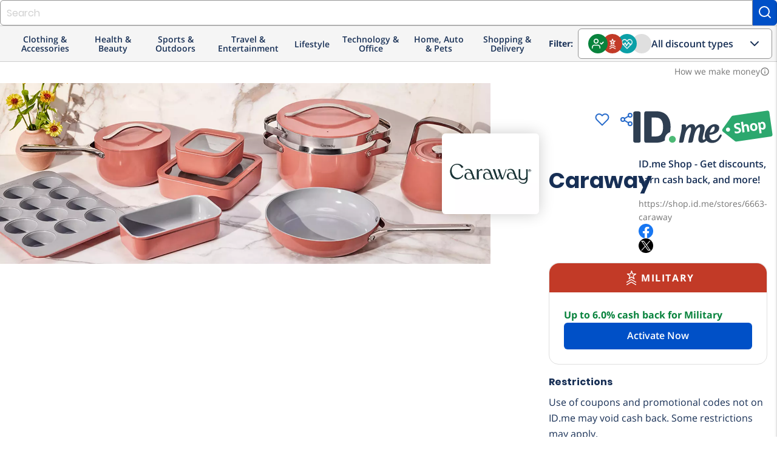

--- FILE ---
content_type: image/svg+xml
request_url: https://shop.id.me/assets/icons/alumni-b2fbab856bb625439e826867bed962bc831c018a5caa580222ea4fe67c80a01b.svg
body_size: 429
content:
<svg xmlns="http://www.w3.org/2000/svg" xmlns:xlink="http://www.w3.org/1999/xlink" width="36" height="23" viewBox="0 0 36 23">
    <defs>
        <path id="a" d="M0 0h35.675v22.904H0z"/>
    </defs>
    <g fill="none" fill-rule="evenodd">
        <mask id="b" fill="#fff">
            <use xlink:href="#a"/>
        </mask>
        <path fill="#FFF" d="M33.89 20.367a.687.687 0 0 1-.685.677h-.003a.733.733 0 0 1-.723-.68.735.735 0 0 1 .725-.752h.002c.377 0 .684.31.686.693l-.003.062zM27.272 9.112l-.067-.025a29.223 29.223 0 0 0-20.09 0l-.068.025L3.4 7.862l12.816-5.824a2.342 2.342 0 0 1 1.888-.001l12.818 5.825-3.65 1.25zm-.994 7.783l-.267-.086a28.578 28.578 0 0 0-17.662 0l-.267.086v-6.161l.138-.05a27.04 27.04 0 0 1 17.92 0l.138.05v6.161zm7.957 1.081l-.115-.057V8.63l.03-.05c.109-.178.18-.371.213-.575a.965.965 0 0 0-.564-.874L18.86.346a4.242 4.242 0 0 0-3.361.002L.52 7.13A.973.973 0 0 0 0 8.03a.853.853 0 0 0 .612.823l5.637 1.961v7.38a.893.893 0 0 0 .39.763.951.951 0 0 0 .858.1 27.235 27.235 0 0 1 19.37 0l.369.071a1.17 1.17 0 0 0 .493-.175.974.974 0 0 0 .383-.762v-7.377l4.176-1.442v8.557l-.129.053a2.518 2.518 0 0 0-1.375 1.37 2.57 2.57 0 0 0-.016 1.955 2.532 2.532 0 0 0 2.428 1.596 2.524 2.524 0 0 0 1.787-.818 2.598 2.598 0 0 0 .69-1.86 2.588 2.588 0 0 0-1.437-2.249z" mask="url(#b)"/>
    </g>
</svg>
